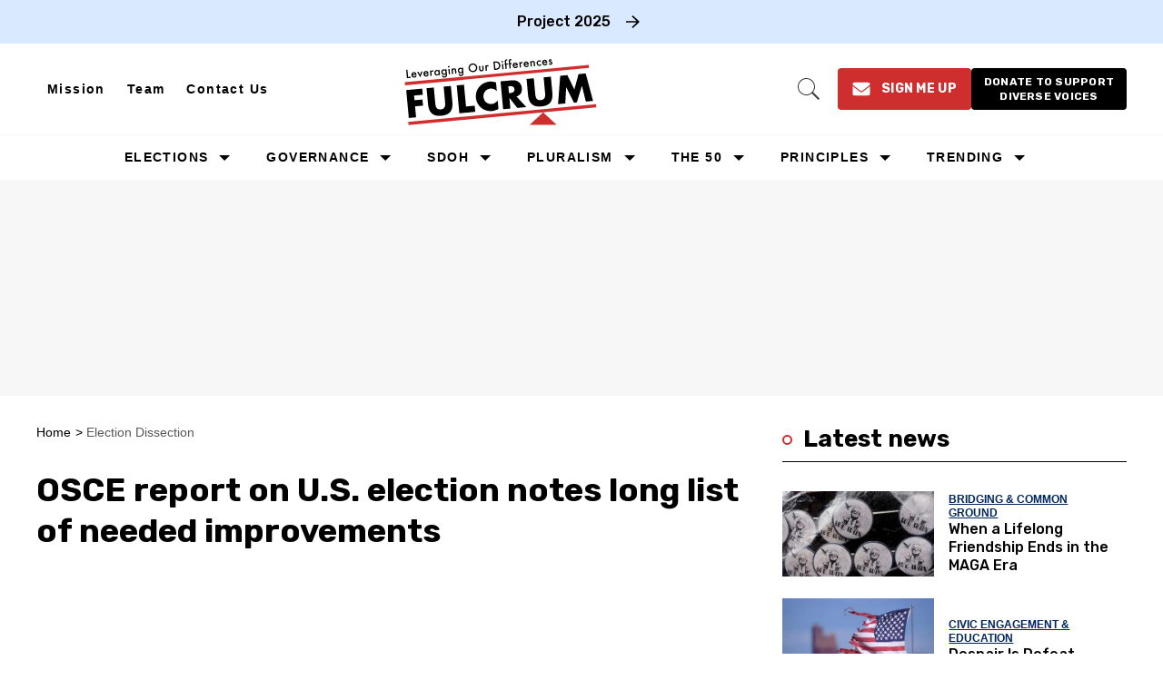

--- FILE ---
content_type: text/html; charset=utf-8
request_url: https://www.google.com/recaptcha/api2/anchor?ar=1&k=6Lcsbw8UAAAAAJ6H5uLehos0lMXkHl3qiSGDVfTJ&co=aHR0cHM6Ly90aGVmdWxjcnVtLnVzOjQ0Mw..&hl=en&v=7gg7H51Q-naNfhmCP3_R47ho&size=normal&anchor-ms=20000&execute-ms=30000&cb=eyuhafbfr18p
body_size: 48923
content:
<!DOCTYPE HTML><html dir="ltr" lang="en"><head><meta http-equiv="Content-Type" content="text/html; charset=UTF-8">
<meta http-equiv="X-UA-Compatible" content="IE=edge">
<title>reCAPTCHA</title>
<style type="text/css">
/* cyrillic-ext */
@font-face {
  font-family: 'Roboto';
  font-style: normal;
  font-weight: 400;
  font-stretch: 100%;
  src: url(//fonts.gstatic.com/s/roboto/v48/KFO7CnqEu92Fr1ME7kSn66aGLdTylUAMa3GUBHMdazTgWw.woff2) format('woff2');
  unicode-range: U+0460-052F, U+1C80-1C8A, U+20B4, U+2DE0-2DFF, U+A640-A69F, U+FE2E-FE2F;
}
/* cyrillic */
@font-face {
  font-family: 'Roboto';
  font-style: normal;
  font-weight: 400;
  font-stretch: 100%;
  src: url(//fonts.gstatic.com/s/roboto/v48/KFO7CnqEu92Fr1ME7kSn66aGLdTylUAMa3iUBHMdazTgWw.woff2) format('woff2');
  unicode-range: U+0301, U+0400-045F, U+0490-0491, U+04B0-04B1, U+2116;
}
/* greek-ext */
@font-face {
  font-family: 'Roboto';
  font-style: normal;
  font-weight: 400;
  font-stretch: 100%;
  src: url(//fonts.gstatic.com/s/roboto/v48/KFO7CnqEu92Fr1ME7kSn66aGLdTylUAMa3CUBHMdazTgWw.woff2) format('woff2');
  unicode-range: U+1F00-1FFF;
}
/* greek */
@font-face {
  font-family: 'Roboto';
  font-style: normal;
  font-weight: 400;
  font-stretch: 100%;
  src: url(//fonts.gstatic.com/s/roboto/v48/KFO7CnqEu92Fr1ME7kSn66aGLdTylUAMa3-UBHMdazTgWw.woff2) format('woff2');
  unicode-range: U+0370-0377, U+037A-037F, U+0384-038A, U+038C, U+038E-03A1, U+03A3-03FF;
}
/* math */
@font-face {
  font-family: 'Roboto';
  font-style: normal;
  font-weight: 400;
  font-stretch: 100%;
  src: url(//fonts.gstatic.com/s/roboto/v48/KFO7CnqEu92Fr1ME7kSn66aGLdTylUAMawCUBHMdazTgWw.woff2) format('woff2');
  unicode-range: U+0302-0303, U+0305, U+0307-0308, U+0310, U+0312, U+0315, U+031A, U+0326-0327, U+032C, U+032F-0330, U+0332-0333, U+0338, U+033A, U+0346, U+034D, U+0391-03A1, U+03A3-03A9, U+03B1-03C9, U+03D1, U+03D5-03D6, U+03F0-03F1, U+03F4-03F5, U+2016-2017, U+2034-2038, U+203C, U+2040, U+2043, U+2047, U+2050, U+2057, U+205F, U+2070-2071, U+2074-208E, U+2090-209C, U+20D0-20DC, U+20E1, U+20E5-20EF, U+2100-2112, U+2114-2115, U+2117-2121, U+2123-214F, U+2190, U+2192, U+2194-21AE, U+21B0-21E5, U+21F1-21F2, U+21F4-2211, U+2213-2214, U+2216-22FF, U+2308-230B, U+2310, U+2319, U+231C-2321, U+2336-237A, U+237C, U+2395, U+239B-23B7, U+23D0, U+23DC-23E1, U+2474-2475, U+25AF, U+25B3, U+25B7, U+25BD, U+25C1, U+25CA, U+25CC, U+25FB, U+266D-266F, U+27C0-27FF, U+2900-2AFF, U+2B0E-2B11, U+2B30-2B4C, U+2BFE, U+3030, U+FF5B, U+FF5D, U+1D400-1D7FF, U+1EE00-1EEFF;
}
/* symbols */
@font-face {
  font-family: 'Roboto';
  font-style: normal;
  font-weight: 400;
  font-stretch: 100%;
  src: url(//fonts.gstatic.com/s/roboto/v48/KFO7CnqEu92Fr1ME7kSn66aGLdTylUAMaxKUBHMdazTgWw.woff2) format('woff2');
  unicode-range: U+0001-000C, U+000E-001F, U+007F-009F, U+20DD-20E0, U+20E2-20E4, U+2150-218F, U+2190, U+2192, U+2194-2199, U+21AF, U+21E6-21F0, U+21F3, U+2218-2219, U+2299, U+22C4-22C6, U+2300-243F, U+2440-244A, U+2460-24FF, U+25A0-27BF, U+2800-28FF, U+2921-2922, U+2981, U+29BF, U+29EB, U+2B00-2BFF, U+4DC0-4DFF, U+FFF9-FFFB, U+10140-1018E, U+10190-1019C, U+101A0, U+101D0-101FD, U+102E0-102FB, U+10E60-10E7E, U+1D2C0-1D2D3, U+1D2E0-1D37F, U+1F000-1F0FF, U+1F100-1F1AD, U+1F1E6-1F1FF, U+1F30D-1F30F, U+1F315, U+1F31C, U+1F31E, U+1F320-1F32C, U+1F336, U+1F378, U+1F37D, U+1F382, U+1F393-1F39F, U+1F3A7-1F3A8, U+1F3AC-1F3AF, U+1F3C2, U+1F3C4-1F3C6, U+1F3CA-1F3CE, U+1F3D4-1F3E0, U+1F3ED, U+1F3F1-1F3F3, U+1F3F5-1F3F7, U+1F408, U+1F415, U+1F41F, U+1F426, U+1F43F, U+1F441-1F442, U+1F444, U+1F446-1F449, U+1F44C-1F44E, U+1F453, U+1F46A, U+1F47D, U+1F4A3, U+1F4B0, U+1F4B3, U+1F4B9, U+1F4BB, U+1F4BF, U+1F4C8-1F4CB, U+1F4D6, U+1F4DA, U+1F4DF, U+1F4E3-1F4E6, U+1F4EA-1F4ED, U+1F4F7, U+1F4F9-1F4FB, U+1F4FD-1F4FE, U+1F503, U+1F507-1F50B, U+1F50D, U+1F512-1F513, U+1F53E-1F54A, U+1F54F-1F5FA, U+1F610, U+1F650-1F67F, U+1F687, U+1F68D, U+1F691, U+1F694, U+1F698, U+1F6AD, U+1F6B2, U+1F6B9-1F6BA, U+1F6BC, U+1F6C6-1F6CF, U+1F6D3-1F6D7, U+1F6E0-1F6EA, U+1F6F0-1F6F3, U+1F6F7-1F6FC, U+1F700-1F7FF, U+1F800-1F80B, U+1F810-1F847, U+1F850-1F859, U+1F860-1F887, U+1F890-1F8AD, U+1F8B0-1F8BB, U+1F8C0-1F8C1, U+1F900-1F90B, U+1F93B, U+1F946, U+1F984, U+1F996, U+1F9E9, U+1FA00-1FA6F, U+1FA70-1FA7C, U+1FA80-1FA89, U+1FA8F-1FAC6, U+1FACE-1FADC, U+1FADF-1FAE9, U+1FAF0-1FAF8, U+1FB00-1FBFF;
}
/* vietnamese */
@font-face {
  font-family: 'Roboto';
  font-style: normal;
  font-weight: 400;
  font-stretch: 100%;
  src: url(//fonts.gstatic.com/s/roboto/v48/KFO7CnqEu92Fr1ME7kSn66aGLdTylUAMa3OUBHMdazTgWw.woff2) format('woff2');
  unicode-range: U+0102-0103, U+0110-0111, U+0128-0129, U+0168-0169, U+01A0-01A1, U+01AF-01B0, U+0300-0301, U+0303-0304, U+0308-0309, U+0323, U+0329, U+1EA0-1EF9, U+20AB;
}
/* latin-ext */
@font-face {
  font-family: 'Roboto';
  font-style: normal;
  font-weight: 400;
  font-stretch: 100%;
  src: url(//fonts.gstatic.com/s/roboto/v48/KFO7CnqEu92Fr1ME7kSn66aGLdTylUAMa3KUBHMdazTgWw.woff2) format('woff2');
  unicode-range: U+0100-02BA, U+02BD-02C5, U+02C7-02CC, U+02CE-02D7, U+02DD-02FF, U+0304, U+0308, U+0329, U+1D00-1DBF, U+1E00-1E9F, U+1EF2-1EFF, U+2020, U+20A0-20AB, U+20AD-20C0, U+2113, U+2C60-2C7F, U+A720-A7FF;
}
/* latin */
@font-face {
  font-family: 'Roboto';
  font-style: normal;
  font-weight: 400;
  font-stretch: 100%;
  src: url(//fonts.gstatic.com/s/roboto/v48/KFO7CnqEu92Fr1ME7kSn66aGLdTylUAMa3yUBHMdazQ.woff2) format('woff2');
  unicode-range: U+0000-00FF, U+0131, U+0152-0153, U+02BB-02BC, U+02C6, U+02DA, U+02DC, U+0304, U+0308, U+0329, U+2000-206F, U+20AC, U+2122, U+2191, U+2193, U+2212, U+2215, U+FEFF, U+FFFD;
}
/* cyrillic-ext */
@font-face {
  font-family: 'Roboto';
  font-style: normal;
  font-weight: 500;
  font-stretch: 100%;
  src: url(//fonts.gstatic.com/s/roboto/v48/KFO7CnqEu92Fr1ME7kSn66aGLdTylUAMa3GUBHMdazTgWw.woff2) format('woff2');
  unicode-range: U+0460-052F, U+1C80-1C8A, U+20B4, U+2DE0-2DFF, U+A640-A69F, U+FE2E-FE2F;
}
/* cyrillic */
@font-face {
  font-family: 'Roboto';
  font-style: normal;
  font-weight: 500;
  font-stretch: 100%;
  src: url(//fonts.gstatic.com/s/roboto/v48/KFO7CnqEu92Fr1ME7kSn66aGLdTylUAMa3iUBHMdazTgWw.woff2) format('woff2');
  unicode-range: U+0301, U+0400-045F, U+0490-0491, U+04B0-04B1, U+2116;
}
/* greek-ext */
@font-face {
  font-family: 'Roboto';
  font-style: normal;
  font-weight: 500;
  font-stretch: 100%;
  src: url(//fonts.gstatic.com/s/roboto/v48/KFO7CnqEu92Fr1ME7kSn66aGLdTylUAMa3CUBHMdazTgWw.woff2) format('woff2');
  unicode-range: U+1F00-1FFF;
}
/* greek */
@font-face {
  font-family: 'Roboto';
  font-style: normal;
  font-weight: 500;
  font-stretch: 100%;
  src: url(//fonts.gstatic.com/s/roboto/v48/KFO7CnqEu92Fr1ME7kSn66aGLdTylUAMa3-UBHMdazTgWw.woff2) format('woff2');
  unicode-range: U+0370-0377, U+037A-037F, U+0384-038A, U+038C, U+038E-03A1, U+03A3-03FF;
}
/* math */
@font-face {
  font-family: 'Roboto';
  font-style: normal;
  font-weight: 500;
  font-stretch: 100%;
  src: url(//fonts.gstatic.com/s/roboto/v48/KFO7CnqEu92Fr1ME7kSn66aGLdTylUAMawCUBHMdazTgWw.woff2) format('woff2');
  unicode-range: U+0302-0303, U+0305, U+0307-0308, U+0310, U+0312, U+0315, U+031A, U+0326-0327, U+032C, U+032F-0330, U+0332-0333, U+0338, U+033A, U+0346, U+034D, U+0391-03A1, U+03A3-03A9, U+03B1-03C9, U+03D1, U+03D5-03D6, U+03F0-03F1, U+03F4-03F5, U+2016-2017, U+2034-2038, U+203C, U+2040, U+2043, U+2047, U+2050, U+2057, U+205F, U+2070-2071, U+2074-208E, U+2090-209C, U+20D0-20DC, U+20E1, U+20E5-20EF, U+2100-2112, U+2114-2115, U+2117-2121, U+2123-214F, U+2190, U+2192, U+2194-21AE, U+21B0-21E5, U+21F1-21F2, U+21F4-2211, U+2213-2214, U+2216-22FF, U+2308-230B, U+2310, U+2319, U+231C-2321, U+2336-237A, U+237C, U+2395, U+239B-23B7, U+23D0, U+23DC-23E1, U+2474-2475, U+25AF, U+25B3, U+25B7, U+25BD, U+25C1, U+25CA, U+25CC, U+25FB, U+266D-266F, U+27C0-27FF, U+2900-2AFF, U+2B0E-2B11, U+2B30-2B4C, U+2BFE, U+3030, U+FF5B, U+FF5D, U+1D400-1D7FF, U+1EE00-1EEFF;
}
/* symbols */
@font-face {
  font-family: 'Roboto';
  font-style: normal;
  font-weight: 500;
  font-stretch: 100%;
  src: url(//fonts.gstatic.com/s/roboto/v48/KFO7CnqEu92Fr1ME7kSn66aGLdTylUAMaxKUBHMdazTgWw.woff2) format('woff2');
  unicode-range: U+0001-000C, U+000E-001F, U+007F-009F, U+20DD-20E0, U+20E2-20E4, U+2150-218F, U+2190, U+2192, U+2194-2199, U+21AF, U+21E6-21F0, U+21F3, U+2218-2219, U+2299, U+22C4-22C6, U+2300-243F, U+2440-244A, U+2460-24FF, U+25A0-27BF, U+2800-28FF, U+2921-2922, U+2981, U+29BF, U+29EB, U+2B00-2BFF, U+4DC0-4DFF, U+FFF9-FFFB, U+10140-1018E, U+10190-1019C, U+101A0, U+101D0-101FD, U+102E0-102FB, U+10E60-10E7E, U+1D2C0-1D2D3, U+1D2E0-1D37F, U+1F000-1F0FF, U+1F100-1F1AD, U+1F1E6-1F1FF, U+1F30D-1F30F, U+1F315, U+1F31C, U+1F31E, U+1F320-1F32C, U+1F336, U+1F378, U+1F37D, U+1F382, U+1F393-1F39F, U+1F3A7-1F3A8, U+1F3AC-1F3AF, U+1F3C2, U+1F3C4-1F3C6, U+1F3CA-1F3CE, U+1F3D4-1F3E0, U+1F3ED, U+1F3F1-1F3F3, U+1F3F5-1F3F7, U+1F408, U+1F415, U+1F41F, U+1F426, U+1F43F, U+1F441-1F442, U+1F444, U+1F446-1F449, U+1F44C-1F44E, U+1F453, U+1F46A, U+1F47D, U+1F4A3, U+1F4B0, U+1F4B3, U+1F4B9, U+1F4BB, U+1F4BF, U+1F4C8-1F4CB, U+1F4D6, U+1F4DA, U+1F4DF, U+1F4E3-1F4E6, U+1F4EA-1F4ED, U+1F4F7, U+1F4F9-1F4FB, U+1F4FD-1F4FE, U+1F503, U+1F507-1F50B, U+1F50D, U+1F512-1F513, U+1F53E-1F54A, U+1F54F-1F5FA, U+1F610, U+1F650-1F67F, U+1F687, U+1F68D, U+1F691, U+1F694, U+1F698, U+1F6AD, U+1F6B2, U+1F6B9-1F6BA, U+1F6BC, U+1F6C6-1F6CF, U+1F6D3-1F6D7, U+1F6E0-1F6EA, U+1F6F0-1F6F3, U+1F6F7-1F6FC, U+1F700-1F7FF, U+1F800-1F80B, U+1F810-1F847, U+1F850-1F859, U+1F860-1F887, U+1F890-1F8AD, U+1F8B0-1F8BB, U+1F8C0-1F8C1, U+1F900-1F90B, U+1F93B, U+1F946, U+1F984, U+1F996, U+1F9E9, U+1FA00-1FA6F, U+1FA70-1FA7C, U+1FA80-1FA89, U+1FA8F-1FAC6, U+1FACE-1FADC, U+1FADF-1FAE9, U+1FAF0-1FAF8, U+1FB00-1FBFF;
}
/* vietnamese */
@font-face {
  font-family: 'Roboto';
  font-style: normal;
  font-weight: 500;
  font-stretch: 100%;
  src: url(//fonts.gstatic.com/s/roboto/v48/KFO7CnqEu92Fr1ME7kSn66aGLdTylUAMa3OUBHMdazTgWw.woff2) format('woff2');
  unicode-range: U+0102-0103, U+0110-0111, U+0128-0129, U+0168-0169, U+01A0-01A1, U+01AF-01B0, U+0300-0301, U+0303-0304, U+0308-0309, U+0323, U+0329, U+1EA0-1EF9, U+20AB;
}
/* latin-ext */
@font-face {
  font-family: 'Roboto';
  font-style: normal;
  font-weight: 500;
  font-stretch: 100%;
  src: url(//fonts.gstatic.com/s/roboto/v48/KFO7CnqEu92Fr1ME7kSn66aGLdTylUAMa3KUBHMdazTgWw.woff2) format('woff2');
  unicode-range: U+0100-02BA, U+02BD-02C5, U+02C7-02CC, U+02CE-02D7, U+02DD-02FF, U+0304, U+0308, U+0329, U+1D00-1DBF, U+1E00-1E9F, U+1EF2-1EFF, U+2020, U+20A0-20AB, U+20AD-20C0, U+2113, U+2C60-2C7F, U+A720-A7FF;
}
/* latin */
@font-face {
  font-family: 'Roboto';
  font-style: normal;
  font-weight: 500;
  font-stretch: 100%;
  src: url(//fonts.gstatic.com/s/roboto/v48/KFO7CnqEu92Fr1ME7kSn66aGLdTylUAMa3yUBHMdazQ.woff2) format('woff2');
  unicode-range: U+0000-00FF, U+0131, U+0152-0153, U+02BB-02BC, U+02C6, U+02DA, U+02DC, U+0304, U+0308, U+0329, U+2000-206F, U+20AC, U+2122, U+2191, U+2193, U+2212, U+2215, U+FEFF, U+FFFD;
}
/* cyrillic-ext */
@font-face {
  font-family: 'Roboto';
  font-style: normal;
  font-weight: 900;
  font-stretch: 100%;
  src: url(//fonts.gstatic.com/s/roboto/v48/KFO7CnqEu92Fr1ME7kSn66aGLdTylUAMa3GUBHMdazTgWw.woff2) format('woff2');
  unicode-range: U+0460-052F, U+1C80-1C8A, U+20B4, U+2DE0-2DFF, U+A640-A69F, U+FE2E-FE2F;
}
/* cyrillic */
@font-face {
  font-family: 'Roboto';
  font-style: normal;
  font-weight: 900;
  font-stretch: 100%;
  src: url(//fonts.gstatic.com/s/roboto/v48/KFO7CnqEu92Fr1ME7kSn66aGLdTylUAMa3iUBHMdazTgWw.woff2) format('woff2');
  unicode-range: U+0301, U+0400-045F, U+0490-0491, U+04B0-04B1, U+2116;
}
/* greek-ext */
@font-face {
  font-family: 'Roboto';
  font-style: normal;
  font-weight: 900;
  font-stretch: 100%;
  src: url(//fonts.gstatic.com/s/roboto/v48/KFO7CnqEu92Fr1ME7kSn66aGLdTylUAMa3CUBHMdazTgWw.woff2) format('woff2');
  unicode-range: U+1F00-1FFF;
}
/* greek */
@font-face {
  font-family: 'Roboto';
  font-style: normal;
  font-weight: 900;
  font-stretch: 100%;
  src: url(//fonts.gstatic.com/s/roboto/v48/KFO7CnqEu92Fr1ME7kSn66aGLdTylUAMa3-UBHMdazTgWw.woff2) format('woff2');
  unicode-range: U+0370-0377, U+037A-037F, U+0384-038A, U+038C, U+038E-03A1, U+03A3-03FF;
}
/* math */
@font-face {
  font-family: 'Roboto';
  font-style: normal;
  font-weight: 900;
  font-stretch: 100%;
  src: url(//fonts.gstatic.com/s/roboto/v48/KFO7CnqEu92Fr1ME7kSn66aGLdTylUAMawCUBHMdazTgWw.woff2) format('woff2');
  unicode-range: U+0302-0303, U+0305, U+0307-0308, U+0310, U+0312, U+0315, U+031A, U+0326-0327, U+032C, U+032F-0330, U+0332-0333, U+0338, U+033A, U+0346, U+034D, U+0391-03A1, U+03A3-03A9, U+03B1-03C9, U+03D1, U+03D5-03D6, U+03F0-03F1, U+03F4-03F5, U+2016-2017, U+2034-2038, U+203C, U+2040, U+2043, U+2047, U+2050, U+2057, U+205F, U+2070-2071, U+2074-208E, U+2090-209C, U+20D0-20DC, U+20E1, U+20E5-20EF, U+2100-2112, U+2114-2115, U+2117-2121, U+2123-214F, U+2190, U+2192, U+2194-21AE, U+21B0-21E5, U+21F1-21F2, U+21F4-2211, U+2213-2214, U+2216-22FF, U+2308-230B, U+2310, U+2319, U+231C-2321, U+2336-237A, U+237C, U+2395, U+239B-23B7, U+23D0, U+23DC-23E1, U+2474-2475, U+25AF, U+25B3, U+25B7, U+25BD, U+25C1, U+25CA, U+25CC, U+25FB, U+266D-266F, U+27C0-27FF, U+2900-2AFF, U+2B0E-2B11, U+2B30-2B4C, U+2BFE, U+3030, U+FF5B, U+FF5D, U+1D400-1D7FF, U+1EE00-1EEFF;
}
/* symbols */
@font-face {
  font-family: 'Roboto';
  font-style: normal;
  font-weight: 900;
  font-stretch: 100%;
  src: url(//fonts.gstatic.com/s/roboto/v48/KFO7CnqEu92Fr1ME7kSn66aGLdTylUAMaxKUBHMdazTgWw.woff2) format('woff2');
  unicode-range: U+0001-000C, U+000E-001F, U+007F-009F, U+20DD-20E0, U+20E2-20E4, U+2150-218F, U+2190, U+2192, U+2194-2199, U+21AF, U+21E6-21F0, U+21F3, U+2218-2219, U+2299, U+22C4-22C6, U+2300-243F, U+2440-244A, U+2460-24FF, U+25A0-27BF, U+2800-28FF, U+2921-2922, U+2981, U+29BF, U+29EB, U+2B00-2BFF, U+4DC0-4DFF, U+FFF9-FFFB, U+10140-1018E, U+10190-1019C, U+101A0, U+101D0-101FD, U+102E0-102FB, U+10E60-10E7E, U+1D2C0-1D2D3, U+1D2E0-1D37F, U+1F000-1F0FF, U+1F100-1F1AD, U+1F1E6-1F1FF, U+1F30D-1F30F, U+1F315, U+1F31C, U+1F31E, U+1F320-1F32C, U+1F336, U+1F378, U+1F37D, U+1F382, U+1F393-1F39F, U+1F3A7-1F3A8, U+1F3AC-1F3AF, U+1F3C2, U+1F3C4-1F3C6, U+1F3CA-1F3CE, U+1F3D4-1F3E0, U+1F3ED, U+1F3F1-1F3F3, U+1F3F5-1F3F7, U+1F408, U+1F415, U+1F41F, U+1F426, U+1F43F, U+1F441-1F442, U+1F444, U+1F446-1F449, U+1F44C-1F44E, U+1F453, U+1F46A, U+1F47D, U+1F4A3, U+1F4B0, U+1F4B3, U+1F4B9, U+1F4BB, U+1F4BF, U+1F4C8-1F4CB, U+1F4D6, U+1F4DA, U+1F4DF, U+1F4E3-1F4E6, U+1F4EA-1F4ED, U+1F4F7, U+1F4F9-1F4FB, U+1F4FD-1F4FE, U+1F503, U+1F507-1F50B, U+1F50D, U+1F512-1F513, U+1F53E-1F54A, U+1F54F-1F5FA, U+1F610, U+1F650-1F67F, U+1F687, U+1F68D, U+1F691, U+1F694, U+1F698, U+1F6AD, U+1F6B2, U+1F6B9-1F6BA, U+1F6BC, U+1F6C6-1F6CF, U+1F6D3-1F6D7, U+1F6E0-1F6EA, U+1F6F0-1F6F3, U+1F6F7-1F6FC, U+1F700-1F7FF, U+1F800-1F80B, U+1F810-1F847, U+1F850-1F859, U+1F860-1F887, U+1F890-1F8AD, U+1F8B0-1F8BB, U+1F8C0-1F8C1, U+1F900-1F90B, U+1F93B, U+1F946, U+1F984, U+1F996, U+1F9E9, U+1FA00-1FA6F, U+1FA70-1FA7C, U+1FA80-1FA89, U+1FA8F-1FAC6, U+1FACE-1FADC, U+1FADF-1FAE9, U+1FAF0-1FAF8, U+1FB00-1FBFF;
}
/* vietnamese */
@font-face {
  font-family: 'Roboto';
  font-style: normal;
  font-weight: 900;
  font-stretch: 100%;
  src: url(//fonts.gstatic.com/s/roboto/v48/KFO7CnqEu92Fr1ME7kSn66aGLdTylUAMa3OUBHMdazTgWw.woff2) format('woff2');
  unicode-range: U+0102-0103, U+0110-0111, U+0128-0129, U+0168-0169, U+01A0-01A1, U+01AF-01B0, U+0300-0301, U+0303-0304, U+0308-0309, U+0323, U+0329, U+1EA0-1EF9, U+20AB;
}
/* latin-ext */
@font-face {
  font-family: 'Roboto';
  font-style: normal;
  font-weight: 900;
  font-stretch: 100%;
  src: url(//fonts.gstatic.com/s/roboto/v48/KFO7CnqEu92Fr1ME7kSn66aGLdTylUAMa3KUBHMdazTgWw.woff2) format('woff2');
  unicode-range: U+0100-02BA, U+02BD-02C5, U+02C7-02CC, U+02CE-02D7, U+02DD-02FF, U+0304, U+0308, U+0329, U+1D00-1DBF, U+1E00-1E9F, U+1EF2-1EFF, U+2020, U+20A0-20AB, U+20AD-20C0, U+2113, U+2C60-2C7F, U+A720-A7FF;
}
/* latin */
@font-face {
  font-family: 'Roboto';
  font-style: normal;
  font-weight: 900;
  font-stretch: 100%;
  src: url(//fonts.gstatic.com/s/roboto/v48/KFO7CnqEu92Fr1ME7kSn66aGLdTylUAMa3yUBHMdazQ.woff2) format('woff2');
  unicode-range: U+0000-00FF, U+0131, U+0152-0153, U+02BB-02BC, U+02C6, U+02DA, U+02DC, U+0304, U+0308, U+0329, U+2000-206F, U+20AC, U+2122, U+2191, U+2193, U+2212, U+2215, U+FEFF, U+FFFD;
}

</style>
<link rel="stylesheet" type="text/css" href="https://www.gstatic.com/recaptcha/releases/7gg7H51Q-naNfhmCP3_R47ho/styles__ltr.css">
<script nonce="T1e8PVh19pphsuwybnp5vg" type="text/javascript">window['__recaptcha_api'] = 'https://www.google.com/recaptcha/api2/';</script>
<script type="text/javascript" src="https://www.gstatic.com/recaptcha/releases/7gg7H51Q-naNfhmCP3_R47ho/recaptcha__en.js" nonce="T1e8PVh19pphsuwybnp5vg">
      
    </script></head>
<body><div id="rc-anchor-alert" class="rc-anchor-alert"></div>
<input type="hidden" id="recaptcha-token" value="[base64]">
<script type="text/javascript" nonce="T1e8PVh19pphsuwybnp5vg">
      recaptcha.anchor.Main.init("[\x22ainput\x22,[\x22bgdata\x22,\x22\x22,\[base64]/[base64]/bmV3IFpbdF0obVswXSk6Sz09Mj9uZXcgWlt0XShtWzBdLG1bMV0pOks9PTM/bmV3IFpbdF0obVswXSxtWzFdLG1bMl0pOks9PTQ/[base64]/[base64]/[base64]/[base64]/[base64]/[base64]/[base64]/[base64]/[base64]/[base64]/[base64]/[base64]/[base64]/[base64]\\u003d\\u003d\x22,\[base64]\x22,\x22J8K3HDcrY3szAA0xwrDClmTDqg/CrsO2w6Evwqocw6zDisKMw5dsRMO+wpHDu8OEPSTCnmbDn8KlwqA8wqUew4Q/O2TCtWBaw40OfznCmMOpEsOIWHnCulwYIMOawqcBdW87J8ODw4bCkiUvwobDqsKGw4vDjMOuDRtWa8KowrzCssOlZD/Cg8OCw4PChCfCgcOYwqHCtsKgwphVPjvChsKGUcO3eiLCq8KkwpnClj8IwqPDl1wfwpDCswwDwoXCoMKlwpZcw6QVwpTDo8KdSsOSwqfDqidew4Eqwr93w7jDqcKtw5w9w7JjNMOwJCzDtk/DosOow4oBw7gQw5Aow4offBZFA8KHCMKbwpULIF7DpwnDo8OVQ0IfEsK+OUxmw4slw4HDicOqw7zCg8K0BMKCXsOKX1bDh8K2J8Kkw4jCncOSPMOfwqXCl37DqW/[base64]/DjcKsXHU+RTLCpMOYdcKEw5/Dtk3DgGnDpcOfwrPCnT9YOsKJwqfCgijCoHfCqsKCwojDmsOKYllrMHjDskUbQxVEI8OYwqDCq3h4U1ZzdyHCvcKcbMOpfMOWEMKcP8OjwoZAKgXDs8OeHVTDmMKvw5gCCMO/w5d4wonCjHdKwonDqlU4O8OubsOdd8OKWlfCkVXDpyt/wpXDuR/Cm18yFWfDu8K2OcO9Wy/DrEdqKcKVwqt8MgnCkCxLw5p1w4rCncO5wrFDXWzCoR/CvSgww63Dkj0Dwr/[base64]/[base64]/ChWF+amoTwojDkSBPw694eX3DkjfCq0QoMMKvw57Dh8KSw4oVRmnDrsOEwrbDjcOXOsOkXMOXb8KTw6bDpmHDiGXDgsO+EMKlHCXCvnBrc8KIw6QLKMOIwp0EA8Kdw6F4wqV8D8OewqDDj8KzCzYqw7DClcKZPRzDsWDCi8OjJQDDghxmAFhNw7vCtXnDsRLDjxk1QV/DjTjCsFNJTi4Iw4TDmcKeb3bDsXZhRzlETcOOwpXCtmxrw5UDw6Qvw70hwqbCvMKOcDLDocKpwqMCw4zDhGUyw5FpS3o+RVTCukbCvEYSw4QqVsO9Jwotw4fCh8OUwo3CvQAABcOAw5BNSVQEwqbCosKrwqbDhMOaw57ChMOSw5HDt8K5CG8rwpnCmzs/DC3DpcOoKsKyw4TDi8OWw6dJw5bCjMKjwrrCp8KxIWHDhwt/w5HCtVLDvV7DhMOQw4kIV8KteMKfIHDCnlQKwpTCj8K/wrVTw5bCjsONwoLDjhIJK8OrwqLDisKAw5N5QMOhXHHCrcOBIz7Dk8KDccKgQlZ/WnUEw5EnQV1UVMK/XcKKw7nCiMKlw6cRacK7E8KmVxZLNcKQw7zDj0HDm3nCmyrDsy9yRcOXaMOpwoNpw6khw65OLinDhMK7ZzjCnsKIZMOkw5Jvw71iHMOTw6LCscOVworDjwHDkMOSwpbCscKtambCtmsHe8OMwpnDjMKQwpBvEAUEPljCnSZuw4nCo286w7XCmsODw7vCmsOkwqLDmm/DksOZw6fDuE3ClFvDisKrKRBKwqltEk/CusK/wpXCqQLDpwbDo8OvAiZ7wo8uwoEbYiglYVQPVwdxIMKDO8ORJ8KPwoTCnS/[base64]/Cg8KxwqoSw49AcsOmwp8qWmMYdjtnw6YXUSrDtlErw5jDmsKJfl8DR8KbPMKNJSNuwqzCinJ1ZgZHJ8Knwo/Ctg4gwqRRw6pFMW7DsHrCmMK1FcOxwrvDs8OXwr3Dm8OtCzPCn8KfdhnCtcOEwqhEwqfDsMKzwrBvZMOVwq92wrkSwrvDml4dw4xjHcONwqAVYcOKw6bCrsKFw6gNw6LCi8OrQsK6wphPwp3CkXAbM8ObwpNrw6/DsybCvm/DlmoZwrlyR07CuEzDqj4owrTDo8O1SAchw4AfLBzDh8OOw4rCgULDlzjDvRDCs8Orwrptw6ETw7/[base64]/LMOAGcOJwp7CmXnCl1w+L8OWEw/CuMKiwobDpkNKwp9PO8KhNcOhw7/[base64]/DqzPCg8OFwonCjcKjK8KVw43Cug3Dm8OsAMOYXmEPDT44P8KYwp/CrCwGw6PCpAfCtE3CpC91wp/DhcOEw7NgHl4Pw63DhXPDvMKOPEIWw6duJcKCwr0Uw6h/[base64]/[base64]/CoMKgw6xjwodUNxbDjUVzw53DuMKsD8KIwrTCn8K9wpkBAsOFQMKBwqZfw6cBfjESaAzDu8Otw47DuCfCi13Dt1PCjl0iRH8FaRrDrMKiU0wrwq/Cm8O7wpp/AMO6w7INRjbCqX4Nw5bChMOpwqDDsgkOaBPCqF1YwqwBG8OMwpzDiQHDj8OKwqsnwocUwqVLwokGwqnDksOGw7/DpMOkB8Khwo1lw4rCuwYuT8OmDMKhw6LDs8KFwqXCjcKSasKzwqnCuA9iwp17w4VPXUzDgH7DgEZHeBVVw45XO8KkKMKOw4sRL8K5MsOUbDUdw7bCisKkw5nDiVbDuRHDlFBMw69UwoFPwovCpxFQwoDCszo3I8K7wrNxwp/CscK7w6QQwpQ+AcKhRG3DrjF/B8KoFCccwpzCqcOMY8OyFSE3wrMDO8KJNsODwrdwwqHCkcKFdg0mw4EAwovCmirCiMO8c8OHGwDDrcOhwrcOw6UbwrPDhWXDm2lJw5kCLjPDkD0+P8OGwrHDnXMyw6zCjMO7b1ggw4XCnsO/w4nDmMO3VDp0wpQIworChTs4QDnDtjHCl8OAwqDCkzJ1K8OeJcOAwq3CllDCglLCusKPGVcAw7hlFXfDnsO2VcOgwq/Drk3CpMK+wrIjWgN3w4LCnMO+wrkWw7PDhE/CnALDskULw4jDrsKlw5DDicKvw6HCpjEpw6A6fsK3G2nCviPDgUsAw54LJmAHMsKZwr9yKAkwYE7CrizCpMKEYsKacELChDA/w78Uw7LCu2FIw58aRTrDmMOFwotwwqbCqsO4ZnIlwqTDlMK9w6FYLcOYw7Rnw5DDusOxwrEmw4Bcw5PCtcOJNyPDsQPCkcOKYFpcwr12N2bDkMKfMcKBw6tgw4pPw4/DoMKEw4lkwp/Cq8KGw4PCnklebwbCjcK8wpnDgWZEw7hbwpfCmUd6wp/CokzDjMOkw4x1w7HCqcO3wocuJsKZB8OQwqbDncKewopAfngWw7ZWw6bCqSTCrwckXDYkGnXCisKlfsKXwot9B8OpRcK6TG8XJMOZcyg7wqM/w6hFecKmU8KkwqbCvWPCnA0AEsKjwrLDigYRe8KkL8OxdHwxwqvDlsObRU3Do8Oaw6sqaB/[base64]/DmMOfwqTDhMKowqLDsXUJwqzCjy7CmcKSwpdFWR/DvMKZwq3CocKaw6F1wqvDh08KVF7Cmw3CmnZ9ZGLDhn4ywp7CmghbHcOjXGcUQcOcw5rDkMOOwrHDimtvGMOhAMKVP8OGw7sAKMK4JsKSwr/[base64]/CgsORwqbDvB/DimTCqMO2LsOBw5kxQzpuwqovUAMew5XDgsKaw5LDjMObwrvDk8Kyw7hXPsO5w4bCj8OCw5c/QQPDnHoeJHYXw640w4gWwofCn1bCpV06EBTDssOiX1HDk3PDqsKsCDrClMKcw7DCtMKLJ2FeLH82DsOJw4kBBBPDm3pfw4PCm15swpZywpHDlMO/fMOhw6HCocOwBFrChcO7IsKTwrt5wrDDpsK3EmvDpzwYw4vDqXJeU8Krexp0w7LCpcKrw4vDksKQX0TCgDN4M8O/MsOpbMOUw4Q/[base64]/CjkfDhMOXw6/DhMKbw7DDp8KOMsKEYREhem3DksKow7EtEcO3w7LDj0nCn8Ofw4vCosKnw4DDmMKdw6HCjMKlwq9Pwot0wq7CkcKBSl/DscKcCz95w4wQNTYVw5/[base64]/Dr8KyZ8KBX8OZHsKOwoMdw5jDuUB6w4BoBjYaw6nDk8KqwrbCtlsIdMOaw6fCrsKNRsO0QMKTAgpiw5saw7PCpsKDw6PCh8OYI8Oswp1vwqgsXsO/wpbCqUtcRMOwOMO0wo1MIFrDplHDi3nDjRPDrsKew5JQw5bDrsObw793Ty/DvmDCohNpw60UemrCkEzCpMKGw45jWGUuw5TDrcKYw4TCr8KzASdbw4wTwroCGhlUOMKjUjjCrsOzw7nCoMOfw4HDkMOlw6nCsC3Dj8OELADCm30JFkFqwpvDq8O/[base64]/w6nDmcKcQMOgw7/DtsK9wp3DssKdwqXDu8KWwqbCrMO2TDENc0Apw73CiQx9Z8KbPcOhM8KFwqkfwr7Cvht8wrIKwoBSwpcxWmkxw5ApUnU3HcKYJsOjCmU2wr7Dl8O3w7LCtT0RacOIWzvCrcO6CMKXWHHCo8OYwoA3JcOATsKOw4ADRcOrXMOvw4Qbw5cYwpDDkMOtwp/[base64]/Cr8OKPsOmIXrDqMKGwqLDoV/CkMOfGE3Do8K3bho+w4UVwrTDrEDDtzXDtcOtw6RDWgPDkwzDgMKvMMKDXsO3S8KAajbDviFOwoRuPMOEPCEmZBpHw5fCl8KUTzbDo8O8w4rCj8KXcWITYxjDmsOifsOzUww+JGQdw4TCrCEpw4/[base64]/DmUxCw5VuTMO6eMKXBCQxwpBZesOMwpvClMKma8O/PcKVwp5Lc2TCucKQOMKOWcKqJkUawotZw6wRQcOgw5jClcOnwqRdB8Keby8aw4gWw7jCu3/DvMODwoYzwqDDrMKQAsKjHcK+bA0UwoJNNjTDt8K7AW5hwqbCoMKtUsOiJTTChyjCrXknaMKsUsOJecO8L8O3ZMOWb8Kiw5/DkRvDoHXChcKuJ1nDvlHCmcK7IsKjwr/[base64]/ClUPCom9hw54IW1grVsKowobDmGHDlAI/w4fDrm3DqcOwecK3woB2wp3DicKuwqsPwobCj8Kjw45ww7FrwoTDtMOhw5vCkR7CghLCi8OUWBbCscKFIcOAwqHColbDpcKcwohQLMKSw6sVUMKaV8KYwphIM8Klw4XDrsOaUR7CjXfDj3gzwqA3UUlCGxnDu1PCusOrCQt5w440wr1qw7vDucKQwoYGGsKgw5xrwp4/wrPClynDiUvCtcKOw5fDuXrCgMOkwrzDviXCvcOAU8KAHSvCtxbCs37DhMONFlppw4XCs8O/wrNiZwxcwpbDrnnDgsKBXjrCvsOQw4PCtsKcwpDDnsKlwrUPwqPCiW3CownCpXPDiMK7DTzDjMKGIsOYUsOcGlAvw7bDl0fDuR0Twp/ChMO8wpYMbsKIfHZTWMKyw4YSwqrCt8OPOsKnJhpnwoPDsGLDvUhvNCDDmcOHwoh4w5ldwrXDhlHCjsO9fcOuw7AmEsOfCMO3w7bDhWdgMcKGSx/CrBfCr2wyTsOdwrXDgV8TK8KFwrlkdcOXeCfDo8KlEsKUE8O8LwDDvcOJEcO8Rk0OPjfDl8KeO8OFwrZzLTVzw6kZAMO5w7LDq8O0PcOdwqBAORXCqBXCn1VOdcKiCcOwwpbDpQPDnsOXNMOkOSTCpsOVGx4xTGXClB/CrcOgw7LDinbDl1lDw693fgAaAkdLSsK0wrXDijDCtCfDqMO6w6Epw5FtwotdVsKhasK1w7wlEmIbYhTCp1IhTsKJwpdzw6/[base64]/CuXrClMKcIkHCp13Dm8OfCljCiMKpZTvChsOhd2Yqw6fCtl7Du8OsC8OBXS/Dp8OUw6nDs8OAwqDDl1sCUSZdTcOxM1ZWwp49csObwr5YKGxHwp/CpwMtfTBxw5LCncOaMMOHw4FUw7ZNw5k6wpzDnElmJGpsJDZ8E2rCp8OPTi4CO3PDonHDjSLDg8ObNnB3JUIHP8KZwp3DrFtMJDwIw5PCmMOCMcO5w5goUcO4FXQ4FXTCjsKLJDfCuzlIb8KMw6PChsOoMsKkGMOHKz/CscODwonDqWLDgEJMF8KowovDmMKMw6dbw5oow6PCrHfDjA5PDMOswr3Cs8KHcwx7ecOtw71XwrvCp17CrcKYE184w7Zhwqw5FcKeVQkSfsOGYsOvw6LCkBppwrJSwpLDimRdwqQAw7/DicKfUsKjw5bDigRMw6pjNx04w4XDhMK/w63DtsKsRVrDikbCicKlRF9rASTDjsK0GsO0aQ5SFgwZF13DnMKOPVslUV9ywoXCuynDvsKhwolYw6zCjm4Cwp8owpNsAHjDgMOxLcOLw7zCvcK8Z8K9dMKuHEhDLwA4LCpmw63CsEbCjAUPNDfCp8KoFWDDm8K/[base64]/DhcKeAMK7AXjDgcOifQvDkxHDqsO5KcKyIhPDgcKZYF0tTWtxcMOjEwBFw498VcO+w6BvwpbCvnoOwr/CqMK2w5nDpsK4BcKaJ3szFCwHTz/DjsOjM2t8LMKFK0HCvsK3wqHDo3JMwrnDisOZaCsMwpw5NsOWVcKTWS/[base64]/Du8KKIcKCDsKDZ8KRUMKNG3l7w5sCV3x9woHCrsOJIjjDrcO4A8OlwpR0wpohQsOywoDDocK4ecOoGT/DmcOPAg9WV2bCiW0/w5UwwoLDrsKjQMKCU8K0wo5QwoUbHHVdHwnDp8OewqbDtMK/bXleLcOdAXsVw49rN01TIcOaXMOLKC7Cgh7CjnJWw6zCkzbDgwbCuDlTw5xdcBA9DsK+d8OyNCtBMzlEBMOiwrfDlxfDhcOIw4/DjnvCp8Krw4sfAGDCgsKbCsKpUTJxw5R6wq3CscKswrXCgcKBw5VoVMOGw51hWsOnJ0VEWWDCj1/Ciz3DtcKrwqnCqsKjwqHClBxmHMOsQU3DgcKSwqVrH0PDgB/Dk2DDucOQwqrDh8O1w6xBEkfCrB3Cjm5ACsKMwo/DpnbCpkvCl0FvBMOiwpYgKTouG8K4wr88w5jCrsOAw7dbwpTDq34Xwo7CogjCvcKNwrp8PkDChQPDjHrCozbDisOnwrhzwoTCiGBdJsKmSyfDjxZvMxfCqyHDkcK0w6DDvMOlw4/DoBXCsEQXecOAwq7ClMOqTMKSw6EowqbDu8KBw7hTw488w5J+EsKlwr9nfMO8wr8yw4Y1fMKhw4s0w7HDnkgFw5/DpsKobCjCjjR6aDnCo8Opb8O5w5/Cs8KCwqUVAW3DmMOTw4TCm8KMP8KiCXjCjHVHw49kw43ChcK/wq/CucKCU8K8wr0swqI6w5XCuMOwQ2xXak0BwpZcwo4vwpXCh8K7wo7DvCrCpDPDtsOIKVzCpsKORcKWcMOFX8OlYnrDkMOowrQTwqLDmmFVEQnCi8Kow4FwDsKRaXTCgTLCtnk4wr1mEShNwoQlQ8OtG33Cuw/CpsOOw4xewpkQw4HCoyzDlcKtwoZhwrNawqVNwqIHXyfCnMKDwokoBMK5ZMOhwoZ5UQNyaz8DA8Kbw4w2w5zChUcxwrrChGQcZsO4DcO3bMKdWMKQw6tOOcKmw4QDwq/[base64]/[base64]/CgiQdY8KKEMK8ZHYAw4LDmsKBdsORw4FGKm3Dq30jfkXDvcKKw4TDiwvCpirCrWzCm8OqODN0ccKCVic1wqsFwqHCncK+P8KHOMK2eRJyw7PDvnwiP8OJw5HCgMK2dcKRw4zCkcKMGHADJcKGRsOdwqvCpW/DjsKqemjCs8OhFzzDhsOYaRU/wpRZwochwpvCjnvDpMOhwoEYd8KUDMO5FcOLW8OgQ8OcbcK8CcK1wpgowrY2woY8wqJZVsK5VGvCicOBRQY5WR8AD8OFOMO1BMOww4kXcGTCgC/ChGfCncK/woY+UUvCr8KtwrvDocO5w5HCm8KOw6JdYsKMYSAjwr/CrsOBAybCi1lWS8KpBmvDvcKywr5kDsKjwoJmw5DCh8OGGQ4Dw7vCtcK8Jm4zw5HDhCjDoWLDlsKMIcOHPQkTw7/DgwLDliXDtBxow7dfFMOlwqzDljdhwrZ+woAHGMOuwpItQjzDjmbCiMKjwr5fccKLw6MSwrZEwoVuwqoJwrNrw6nCq8K7M2/Ci0Bxw442wpzDiQLDlQl3wqBfwqh7wqwmw4TDono4ScK4BsOCw4nCo8K3w4lZw7/CpsOtwo3DoyQvwrckwrzDj2TCoSzDh0jDsiPClcOCw5HChcO2aHxewpQEwq/DhVTCg8KnwrDDokFUPlfDocOMQ28pA8KMaSodwp3Dgx3Cr8KHUFfCl8OkN8O9w5XCmsOZw6XDuMKSwpXCsmhswqt4IcKCwog1wrBiw4bCmi3DjMKaUjrCsMKeS3PDqcOyX0R/AMOmQcKCwrXCgsOWwqjDnUwjcnXDs8Ktwq5sworDmF7CicKGw6fDosOvwo8bw7rCpMK2XDzDmSp1IR/DlA51w5UGOH3CuR/CsMKxQxnDkcKdwqw3Az9FK8OtLMKLw7XDucKfwrHCmlYBbmLCk8OwCMKwwq5eIVbCksKGwo3DkTQdehjDiMOpWcKdwpDCvTNiwqxZwpzCmMOJdcK2w6/DnlvDkx0Rw7HDijBMwovCn8Kbw6HCicOwasODwprComDCtkvCi3New6vDqFjCi8KUJFgKbsO+w77DqH9GP0fChsOQNMKgw7zDuwDCusK2LMOKOj8WYcKECsOOWDlvW8OsDsONwpTChsK4wqPDmyZ+w6Rhw5HDhMOwDMKxVcOZFcOqH8K5YcKtw6/CoHvCgHbCt0BwF8ORw4TCkcOJwrfCucKlRcONwpHDm10+DhbCiCXDmTcUAcKqw77DlC3DtVIhDMOlwolKwpFIQg3CgFRmTcK/wo/[base64]/DnzrDhMOJw6FWwrJ7YsORDMOwwpRuw6cIw4fDmBDDuMOKMjwZwrbDrQ7Cj1XCiUDDvnPDtBTCtsK5wqpffsKXUmFTE8KOTcKaOTRbBw/[base64]/CucKRW0gvw5zClsOCUcKGwpYdeCDCvMO0EgQ1w5dWc8KawrzDgwTCrErCosO9GR3DrsOxwrTDscOWSTHCiMOgwo5bfnzDnMOjwpJQwqrDk055Y1HDpwDChsOSXQLCgcKpF39fYcOQKcK8eMOYwpclwq/Cuy5yf8KuNcOZKcK9NcOtcznCrHrCgErDrsKPJsO3JsK2w71pZ8KNdMO/[base64]/[base64]/[base64]/[base64]/RGzDniPCmSjCm8OfFMKPKV7DrMK4wrLDugx+w6PCiMOUwrbCtsOjCMKpCApISsKFw45eKw7Cp3PCl1TDkcO3KURlwqRyIg86TsKmwpfCqcO1aknCiSssXDkfO2HDk28LPD7DuVjDrjFqHVzDqMObwqzDqMKfw4PChXIzw5/CpMKAw4UVHcO0esK/w4sEw6hWw6DDgMOwwowEKVxqbMK1VQETw6BSwqVMYwF8aBLCklDCpcKSw7hFHSodwrnCu8Ofw5oEw5HCtcOnwo80asOJb3rDpRYvdGnDil7Dm8Oiwq8twqFUKildw4TDjTxjcW93WsOQw77DrxjDqsO0JsOeVgF/VyPCjRnDt8Kxw5vCqTPDlsKoMsKtwqQzw5/DjsKLw6pGFcKkKMKmw7TDrwl0KETDmn/DuSzDmcKdScKsJBMNwoN8ZErDtsOcNcKxwrQzwp00w6QqwrvDm8KRwpbDpEw5DFzDpcOFw6/[base64]/CiSrDlMOhOklXRANlw4XDlRzDj8K0eMOYBcO+w53Cj8OhF8Klw5rDh2fDhMOEdsOPPBTDpVgewr1pwr5fTsOMwo7CsQ5hwqFAExZGw4HCkHLDucK8dsOJw57DlQordCPDqzRlNkjDrxFHwqF/acONw7BySsKFw4kMw6oWRsKxEcOxw5PDgMKhwqwcGEXDhnvCv0s/Bm9/wp9NwoLCh8KgwqduL8O3wpDCuVzChW/Dqm3Ck8KxwqE+w5bDhMOiZMOPdMOLw64Uwr8bFD/DqcOlwpHDjMKQUUbCo8KmwpHDiGkJw4kxw6w/w7l/LXNVw6vDh8KUWw5Lw61xRRJwJMKpaMOVwqU4KnXCp8OMZn7Cmkg1NsObDGnClcOFIsKhTHpKZkvDlMKXZXgEw5rCuw/CssOJGALDv8KrAHQuw6MMwpUxw5whw7FNSsOOAU/DkcKZEMOkAW9Yw5XDv1nCl8O+wopaw7o9UMOJw7pGw7hYwovDq8OIwpBpC1svwqrDvcK5YMOIdEjDhWxRwp7CkMO3w4sNOl1/woTDgsKtLklhwofDnMKLZcOmw4zDsHdXQWXCmMKOacKQw4jCpy7DlcOLw6HCjsOKXgVabsK3wrkTwqnCusKHwqDCvAXDsMKuwr8waMOWw7NIG8K/wrluMsKJIcKTw4RYOsKsZMOFwoLDiyAfw5hBwoIPwokDHMOZw5tIw6BHwrFGwqLDrcO2wqNDJmLDhcKOw51XRsK3w6Yiwqo+w73CgGXCh3pywo3DlsOIw5Ngw7YFIsKfRsKdwrPCmxDCp37DpHvChcKcD8O/L8KlG8KsdMOsw5BKw4vCicK3w6vChMOGw5XCrcOjRH92w65basOhCDTDmMK3PFDDun9gVMKSPcKnWcKCw6t6w4Q4w6Rfw7VlAm4Hcy/CvHIQwofDhsKJfTHDjTTDjMOYwpl3wpvDgHTCq8OeEsOGNyARDsOjYMKHFyHDnUrDtUhhRcKdw77DvcKfwo/DqA/DtcObw4/DpEDCri9Nw7Aww50Wwrk0w4bDm8K7wozDv8KSwpA+bhI1DVTCoMO0wrYtcsKIaEcrw6cdw5vDo8Ktwqg6w7JAwpHCqsOww4HCp8O7w5U5An/Dm07Cqj8Vw44jw4B5w4zDimgowrAna8KDV8OCwozDqARfeMKDPMKvwrp4w59Jw5QQw73DoQcAwqhNLzRfC8OxZMOawpjCt34JUMOTNnAIfmVONDo1w7jDucKAw7RTw69ESikxHcKrw7Fyw7YiwpjCtA92wq/CsjwIw73CkhQvWAQcVBptaTtJw6Q4WcKtScKgChPCvG7Cn8KQw4IzdyvDvGpowq3CgsKnwoLDu8KRw7XDuMKOw6wqwqjDuhPCp8KLF8ONwrtxwotEw5ttXcO8cVLCpjcvwp7DssO+cXHDuAFgwr5SEMKmw6rCnWjDtMOeMw/DvMKhAHXDmMOzYRLCuSLCvEILbcKLw6kNw67DizbCjMK1wqLDmsKVa8OHw6pNwo3DqsOHwrZywqXCmMKXecKbw4M2b8OzIRN6w7PDhsKswqAyTHDDpEfCsC8ZYH1dw4DCn8O8wq3CmcKecsKvw7HDukBlNsKPwpFGwo/Ch8OwCB7CusKvw5LCvTJAw4vCgUpKwq0QC8KAw4IBKsOBbsKUDMO0DMOqw57CmjvDrMK0WlAYYXzDjsOeEcKUMmhmc0EGwpF3wqRUKcObwoUFNEhHJMKPWMOawqvCuTPCvsO1wpPCjSnDg2/DjMOMCsOcwqhtfMOdesK4YkrClMOVwpDDvHhcwqLDiMOZATzDosKIw5XCtCHDpsKHW0Mzw4tCBsOXwrY6w5PDjxXDhDI+csOgwoIAIsKjfUPClzNNw4zCuMO9IMKFwr7Cm1PCosKvGzbCrALDkcO+N8OmecO7wqPDg8KeL8OMwoPDn8Kvw53CrDDDg8ONB2F/TVbCp2ZlwoJcwrouw6/Ck2N2CcKJc8OSHcOtw5YZGsK2w6fDu8KHIUXDq8Kxw4FFM8OFIRVFwpZAKcOkZC5GbHkjw4MhZT8Ze8Onb8K2FMKgwqzCoMO8w5ZDwp0uZcKyw7B8cnxEw4XDnXcERMO4ekYuwo3DucKOw6pUw5bCmcOwSsOQw6rDqjTCrcO4bsOrw5/DlmTClzfCmMObwp82wqLDrXvCg8O8XsO0HEzDhsO7OsK6bcOCw78TwrBOw6IIfkjCimDCozLCvsOcDUdrMgHClEcowqsCPBjDpcKZcAc6GcK6w6xLw5vDjETCssKpw7Ntw5DDjsOpwoVRHMOZwohQw5PDuMOrLXXCkijCjsK0wr15ZwLChcO7My/[base64]/[base64]/[base64]/wqhlw43CvF4DQCx7bcKmcMK9MV3DgcKgw6JZAjUew7DDlsKLHMKLc2rDtsK/ME5wwr5eX8KhIsONwoRwwoF4asOtw78qwr97wrnCg8OZfxdaX8OVZWrDvW/CscKwwoxQwphKw45uw7HCr8KKw6HCkSXDpiHCrcK8M8K+GBFLZGXDnSLDuMKUC2F9YTNmJmXCtxZSSUkqw7PCl8KNPMKyBBBTw4DDoWfDlSDDvcOjw7fCsyg1TsOIwrkMWsKxGRHCmn7Cv8KHw6JTw6DDqHvCjsKhR1Enw5nDm8O6S8KSFMOswrbDo0/CkUwXV17CicK2wrvDscKGAXrDscOHwpTCq2J8HG3CrMOHOMK5LUXDjsO4JMOJHnHDhMKeA8KgRyvDosK9PMKZw6pzw5ZEwrfDs8OJCsKbw4oOw7h/XGnCssOfQMKDwpLCtMO4w4dNw53Ck8KlVVsWwrvDpcOVwoJ1w73CpMK0w6E5worDqknDpCkxLwFFwowrwr3CnyjCsRzCmT1JVRV7R8OAPsKmwo7CtBvDgTXCrMOeIEESfcKtdg9kwpUnc0sHwrF/wrvDusKCw6PDnsKGcRBQwo7ChsOzw7E6K8K3C1HCiMOHw7FEwpExcmTDh8KnGmF/[base64]/Ci8OkdFzClFLDgAgFw5hFGcOSwoAEw5vCtFcxw7zDhsKEw6x0F8KLwqHCs3HDpMK/w5JJBAwtwpLChcOAwpvCsCkhbmkLajPCqsK3wqfCl8OFwplIw5Ytw4fCvMOlw5xNT2vCtHzDn0hqeW3Dl8KebMK0NUR9w5XDo1RhTCbCm8KgwodGYsO2czN+Phldwpxnw4rCj8OIw67DpjAFw43CpsOiw7zCrT4PaC4Dwp/DjGFVwoJcH8Klc8K1WlNZw4jDhsOMfhFpegrCj8KDdCDCkMKZRCt5JjAow7cEdwTDiMOyQcKXwqF/w7vDrMKeYBDCl2B8VQxROMO5w5/[base64]/JU41LRXDjMKaGkbDvMKVbF/DqsOYPMO0wrU9wqIqYBTCvMKgwpbCksO3w6nDgMOOw6zCosOewqHChsOmRcOUSyTDjGnCssOgVsOswr4lcSgLNQ/DukseUXjCqx0aw7Afe2YIDsKTwprCvcKjwp7Cqk/DpF7CsX1TcsOgUMKLwqoOF2DCgl5/w4drwoLCrz9YwqbCiw7Dnn0AYhfDoTjDogV5w4UPRsKyMcKUOETDvsORwr7CnMKDwpTDqsOTG8KtfsOywqtbwr7Cm8Kzwo0bwoTDjMKWJXvCpUguwq7DiijCn2nChMKmwpNpwqTCsEzCsgNLAcOMw5/CoMO8JA7CuMOTwrM8w7zCqBvDmsOpWMOAw7fDucKmwrt3L8KQKMONw5nDgTnCqcO0wp3Ci2bDpBwnVcO3QcKvecK+w7c6wrTDpzYyEMOIw4TCpFkCI8OPwozCu8KAJcKGw6HDn8O/w59PSF56wrQlN8KZw4XDjB8fwpPDvnDCt03Cp8K7wp4XQ8Kyw4JVEggYw5jDqmw9W3cTAMKCQ8O3XDLCpEzCtmsBDjYKw5bCrCVKD8OTUsObdjXCklZ/[base64]/FkYYSMKMw43ClMOUDX4wwqnCssOpw6DClMKawoU/AMOqZ8O+woAjw7HDpzxBYAxUMcOdbG7Ct8OVVH5fw6zCjcK3w7V+KwPChjzCmsK/BsOLcUPCu09FwoIMNH/DqMO6aMKTO2BNYcK7OGtPwqAQw6LCgMOHZ0PCuGprw47DgMOuwoU8wpnDs8OWwqfDllnDnX1RwqbCj8OwwoA/JW99w6NEwp4iw7HCnlpaM3XCkD7DsRhAJ0YfIsO2Y0UiwocuU19/[base64]/DMKLwq0zwofDjjIIIcOTHyVsVcObwobDsBwXwrZPPArDtG7CmRzDsXfDvMKJbsOlwq4/[base64]/Dkk9fwoV+w7IDworCpk0Fw5jConfDg8OoFF1IEFkIw73Dp2E3w5hnBiRxfAFOw6tNw4HCtTrDnyfCj3Nbw4QuwpIXw7dVXcKADEbDrmzCkcKuwoxrJUh6wo/Cri03dcOoaMOgCMOuOFwOGMKrARNywqQjwrVQCMKrwp/Cv8OBGsOZw6bCp1dKNk/DgWnDsMK8T0HDrMKHXhdyZ8OnwokNZ3bDsmbDpGXDmcKuUWbDtcOpw7otJgEDUkPDugHCnMKhDzRPw4ddJzTDp8K9wpVFw50DIsKNw406w4/Cn8OowphNbmA8CBzDkMO5AwvCkcKsw7PCl8K0w54bfcOrcHxXfxrDkMOTwoh/NXbCvcK/wpdHPBxnwqFhP2zDgiXCrGQOw4LDpE3CvsKvG8KZw5U8w4UUBQJeHhhDw4XCrRtPw47DpTLDjiF0djrCnMOzd3bCmsO2dcO2wp8ewp7ChGl4woUhw79Bw7TCp8OZcXnCj8KKw5nDoR/DmMO/[base64]/DkELCv8Kgw4Rnw7HCp2LDqBVsVUkfJyPChMKpwpJ9w73DmADDkMKbwoVew6PDq8KWN8K/DMO5GxTDkTEuw4PCt8OkwoPDq8OpG8ORDDAbwrVTFETDhcODwr1/w5/[base64]/CrsKTw7JTbmJEZMK1w7jCiXQZczgFHsKsw4fDnsONwrXDp8K+VsOvw77Dh8KbelPCqsO9wrnCusKGwpVaVsOmwoHCuETCvA7CnsO8w6jDl0jDqHxtKkUVw6Q/[base64]/DksO0BjHDnMOmw6pMITnCg8OlCMKjNkjCoWXDscO/VXxgCcK+KsOFXhUrYcOTDMOzV8KqC8OXDgQ3JVkzasOsGRo/TDjDp0xXwppBCD0cW8OrXz7CpHNewqN+wr4EK39tw6LCtsKWTFZswolYw51Ow7bDhzLCvl7DqsKBJQLCgUPDkMOeZcK8wpEOWMKIWATDq8KQw5nDhR/Dmn7CrU4Iwr3CjwHDoMKUeMKRYxFZM0/CqcKlwoBuwqpsw71Iwo3DpsKIfMK3LsKtwqpybA1eTcOLfnM4w7EgHkk0wrEXwrNafQcfLg97wqDDpAjCmHjDucOtwog/w5vCsx3DncOvaX7Dukx/[base64]/DkMOawr8xwrk6w45bw73DmsKVwpTDnBXCgsO5IhjCumDCsEXDuxXClsOnNMOBQsOUw5bChcODeC/DscK7w5s7ZDzCrsOlZcOUdMOFdcKvXlLDnVXCqB/[base64]/[base64]/CgixodW/Dr3jCosOywoZAw7bDksOHNMOawoc8wrrCsglAwoXDn0nCvRZ/w4tEw5JPbMKuM8KJfsKfwp47wo/ChHknwq3CsgUUw6cMw5JNPMOew6kpBcKra8OHwo5FDsK4L3nCqhnDkcKDw5I5CcOmwoLDnlzCosKebsOeGMKqwoweIBF7wqhqwrjCjcOnwoxfw6sqNWgfewnCrcKwZ8OZw6TCscKzw6xWwroqAcKUHyfDosK4w4LCjMO2wqADF8K4ch/Cq8KEwrjDj2d4BMK+IhzDomDCi8OXJmsbw6VAEsKow4nChn5VEHB3wqPCqCDDucKyw7jCmhHCjsOBdBXDqX02w7tpw4/Cm1LDjcKDwoLCm8KUb0I6FMOfU31uw7HDu8O/figow70PwpbCr8OcQGJvFsOqwqACKsKJYAghw57DpcO0wpBxbcKnYMOOwoA3wq4hWsO7wpgTwpzCo8KhAWLCuMO5wptJwoBnw5HCjcK+N3FLNsO7OMKEN17DtAHDt8KawqQPwo9rw4HChkQ4Zn/ChMKCwp/DlcKFw4/[base64]/DrcO3Nnw6wpIbwrcsJMOQw4nDrMOLTsKrw7I0VMOYwozDuWLDrDJeIV58J8Oxw6k7w7Bual8jwqDDrlHDjMKlccKaW2DCiMKWw6hdw6w/WcKTHHbDpwHCgcOawocPZsKNXSQBw6XCq8KpwoZ5w43DusO6TMOtFkhWwopvfnBcwokswrXCkR7CjhvCncKEwr7DhcKbcinDncKSSlF3w6jCvhg8wqMkRj5Aw5TDhcOsw4/DksO9XsKBwrLCi8ObRsO+T8OMGcOWwrgMfcOrdsK7DMOyWUvCq3fCp0TClcO6GgPCh8KRelPDtcOUUMKvUMKcFsOQw4XDmTnDiMOzwpJFNMK/KcKCO2VRfsOiw5fDq8Knw7oXw57DkiXCqMOvBgXDp8OgQUdqwqnDvcKmwq9HwqrDhwHDn8OJwrpJw4bClsOmCcOEw5cdRB0QE2PCncKtJcKzw63CuFTDv8OXwqfCh8KAw6vDqTMICAbCvjDDpksMDDtrwo8lRcOACFdSw67CtTrDtVnCo8KXGsO0wpY8WsO5wq/DpHvDgwhfw7LCq8KRXHcswpLCgxh3V8KmVXDDu8O0I8OVwp4HwotUwrkYw47Diz/CgsK4w7U5w5DCjMKSw5ZafRfDhibCpcOMw4BKw7nClT3Cm8OZwq3DoSxdbMOMwoZ+w5Q6w5NwRXvDmnd5XQDCtcOFwovCnH9awoAkw5QmwonCuMOgJcOMJyDDlMO0wrbCjMOUH8K/[base64]/wpVbwqjCtMKNw5lqRFlTWMOSaTc+w5wFc8OYOjLCnsOSw7ZIwpXDrMOpZcKawrbDt03Cq3p6wo3DocKMw7PDoEnCj8Oiwp7CucKDP8K6IcKFXsKCwpbDpsOIGMKJw4fCisOswpA4ahjDrSnDgEd/w713J8OjwptXLsOFw7gvVcK5FsOQwpEcw6kiYVTDicKkH2nDrgzCpA/CksK5LMOYwpIeworDrylnOzo6w5cfwoMaSMOzVkXDhwN9d0PDssK0wqJKQ8KnZMKTwoUAQsOYw75vUVo4woDDm8KgHkDDvsOiwrPDmMOmXTUIw65HLkBXJSDCoXJhYgBqwqTDrhEYbWNSa8OQwqPDqsKMwoPDpXQhLxrCl8KeDsOHA8OLw7/Dvjgaw5kbbEHDoUM4w4nCoAYcw4fDix/DrsOobMKlwoVOw5BWw4Qswpx+wo4bw7PCsjFAKcODcsKwAQ/[base64]/HgjCkMKFwqTDp3LDgsOtwp8qa8K/Q8KZaBklwqfDqwvCjsKqXxxwYz0XZDnDhyw4WHQDw48+cTI8ZMKswpEPwo/[base64]/Du8KwBio9fQw/w6xiQsKjw6zDuAUZw4bDuG9VW2DDu8OVw7nCssOCwrsRwrfDixh+woDDpsOoSMKmwp4/wrXDrAvDucOlFiBfGMK0wr00SWMDw6QBIkA8I8OiDcOvw6TCgMObFjhgJnM2ecKIw6Ubw7NsFmTDjAgEw5TCqnYow45Ew4vDh2FHf1HCjsKDwp9+bcKrwp7DuXzCl8Oxw6rDo8KgZMO0w6rDsWdpwr0ZRcKjw7fCmMO+WEFfw4/Dhn7DhMO7FwDCi8OFwqbDi8OdwqHDrhnDhsOFw4vCjW0mOxQTDxArDMKhFWoCTSovLgDCkhjDrGJqw6jDrw8kPsOew4I1wq7Cqj3DrRzDusKvwp0hMEAEUcKLeVzCocKOGiXDvcKGw4pwwpI5KcO9w5p9bMOMZjFcHMOmwpXDuhtlw7DCmTHDhG/DtV3DscOiwqlYw5LCoAvDjAFow41/wqfDisOhw7AORhDDvMKec39WZngJwp5DJjHClcK4WMKTK31KwqpAwpNrN8K1csOKw7/Dr8Kvw6DCpAYHWMKaNVPCtkILMCUHwqxkYWIqScKPd0FiSkRkJGFUYgo0U8ObBRZXwovDg1PDtsKTw78Xw6DDmATDoThTZMKVwpvCv28YA8KUaHHCs8ODwqohw6/ColgkwojCicO+w4LDocO9ZsKYw4LDrA1pVcOswrJpwpYvw7NtT2srHggtHMKqwrnDgcKhEsOMwovClHRDw6/[base64]/CtFVUdHstPH8zw43Cv2/[base64]/DoMOXVgMeecOeDnh4bnrDoEIeIjbDjFAbH8Oqwo89XGc6QijCo8KcHVdZwq/DpRHDnMKtw7ILEFTDjsOOZk7Dujg7dcKwUSgWwpjDjC3DgsKLw5VIw44xPMOAVVjCpsOvwo5DR3vDqcKRchXDpMKaWsOPwr7Cgwwrwq3Cj0NbwqgkSsOIL0HDhhPDtxDDssK/b8OLw64Dd8O4acO0GMKIdMKJUADCryJUV8KvP8KXVRYgwrXDqcOtwok8LMO7RlDDusOZw4HCi2U0VMOUwrpCw4oMw5PCrkMwC8KswrFAJMO/wo0rWF1ow7/DgcOZDsK7wrTCjsKSBcKVR13DqcO9w49XwpXDvMK+wrnDisK6X8OFOgUkw4cqSMKIMMOxQloewqc+bCbDj3dJPnMZwobDlsO/[base64]/[base64]/[base64]/LRQ7WDLCizQMw5UXQsOpw7DDlmYrwpg0w6TCiDDDq1zDunPCs8KKw55bNcKiQ8Klw7hNw4HDuVXDh8KDw53DkMOgDMKHcsOIPnQZwpjCtn/CqhTDjVBUwp9Xw6vCs8OqwqxvFcK8AsONw4HDj8OxJ8K0wrTCm37CnVHCvQ/Cjk52w6xGW8KLw69HSkhuwpnDoEcxVQjCnCjClsK0MnNTw6nDsTzDp2JqwpN5woPDjsOvw754IsKgPsKfA8Oow4Rzw7fDgj9MecK3JMKfwojCqMKowrTCu8OtfMO1w53Ci8O8w4zCt8Kuw7kwwpZYYCozMcKJw7nDmsO/MnJZVn5Dw4Q+AmfDrMOAeMOZw4zCtcOIw5/DpsOGM8OkGErDmcKkBMOuQT3Ct8KLwq5Pw4rDl8O5w4DCnDLCpWHCjMK3Ww/ClEXDmQkmwqrCgsOtwr8twqDCu8OQMsOkw7nDiMKewqFXKcKdw6HDokfDq2TDqXrDqCPCo8K3T8KewoTDgMOawqjDgMOaw6HDtGnCoMOpAsOYa0bClMOoIcOfwpIEG3FiOcO/ZcKIWSA+S2LDrMKYw5DCo8ORwqEEwpkYJgzDsnvCmGzDhMOwworDt1INwrlPWzlxw5PDkzLDlg9tHDLDkxtTwpHDtFnCpMOowpbDr2jDm8Osw6I5w5cWw6kYwpbDvcO6wovCpR9zTyFPcDEqwrbDuMONwrDCgMKuw5/DlWDCl04UZwNxEcKZKWPCmAxJ\x22],null,[\x22conf\x22,null,\x226Lcsbw8UAAAAAJ6H5uLehos0lMXkHl3qiSGDVfTJ\x22,0,null,null,null,0,[21,125,63,73,95,87,41,43,42,83,102,105,109,121],[-1442069,106],0,null,null,null,null,0,null,0,1,700,1,null,0,\[base64]/tzcYADoGZWF6dTZkEg4Iiv2INxgAOgVNZklJNBoZCAMSFR0U8JfjNw7/vqUGGcSdCRmc4owCGQ\\u003d\\u003d\x22,0,0,null,null,1,null,0,1],\x22https://thefulcrum.us:443\x22,null,[1,1,1],null,null,null,0,3600,[\x22https://www.google.com/intl/en/policies/privacy/\x22,\x22https://www.google.com/intl/en/policies/terms/\x22],\x22ebxC7Y6YQRluyxCZTuHQ6PB1matJg6kspfBXxQkZaWM\\u003d\x22,0,0,null,1,1767449836990,0,0,[244,245,73],null,[242,220],\x22RC-J8MVjGIX15CchA\x22,null,null,null,null,null,\x220dAFcWeA4OaKuFIg3utI8X9MXBra1G_w7dpxNWIYNOa9IzTI8oHqHnuNf6hAaNeYGCmiZAWohM5DXJogIkQ7nXxsYJl6lHJPO1PQ\x22,1767532636959]");
    </script></body></html>